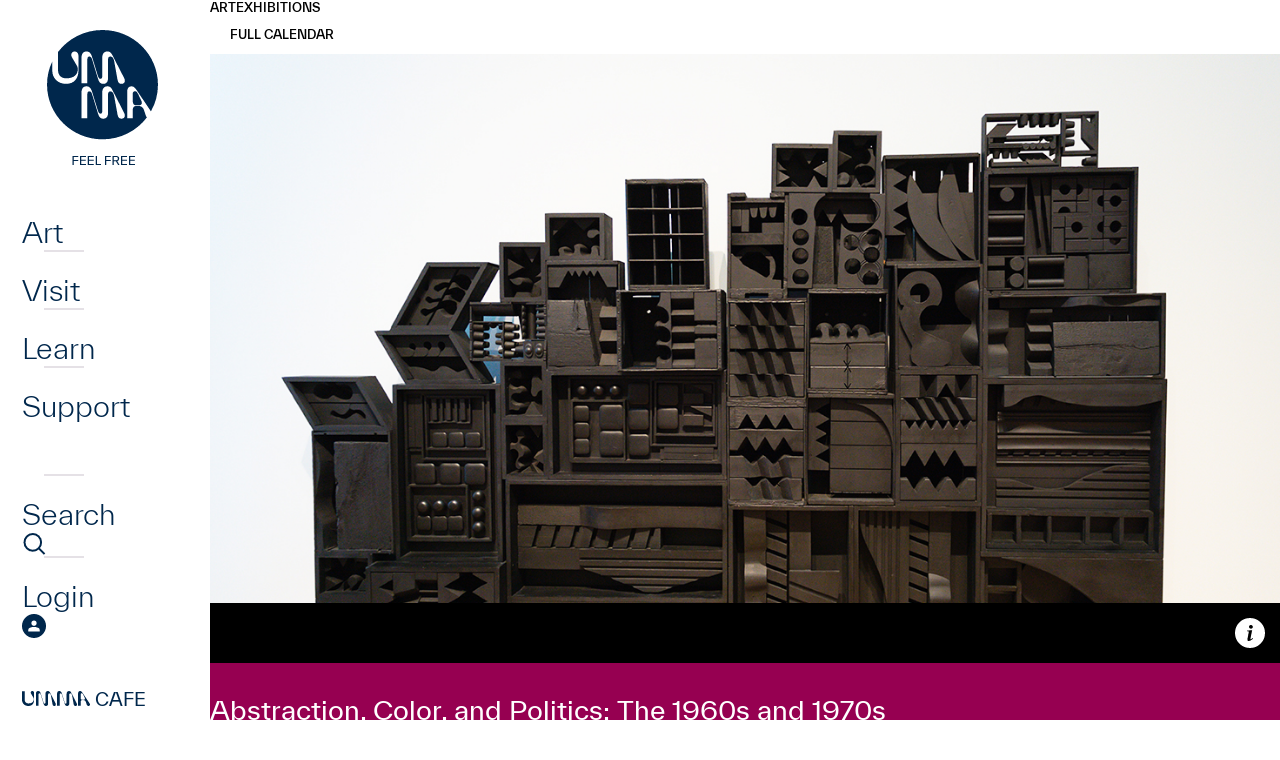

--- FILE ---
content_type: text/html; charset=UTF-8
request_url: https://umma.umich.edu/exhibitions/abstraction-color-and-politics-the-1960s-and-1970s/
body_size: 13446
content:
<!DOCTYPE html>
<html lang="en-US" class="no-js">
<head>
	<meta charset="UTF-8">
	<meta name="viewport" content="width=device-width,initial-scale=1">
	<link rel="preload" href="https://umma.umich.edu/wp-content/themes/umma/fonts/TWKEverett-Light.woff2" as="font" type="font/woff2" crossorigin>
	<link rel="preload" href="https://umma.umich.edu/wp-content/themes/umma/fonts/TWKEverett-Medium.woff2" as="font" type="font/woff2" crossorigin>
<!-- Google Tag Manager --><script>(function(w,d,s,l,i){w[l]=w[l]||[];w[l].push({'gtm.start':new Date().getTime(),event:'gtm.js'});var f=d.getElementsByTagName(s)[0],j=d.createElement(s),dl=l!='dataLayer'?'&l='+l:'';j.async=true;j.src='https://www.googletagmanager.com/gtm.js?id='+i+dl;f.parentNode.insertBefore(j,f);})(window,document,'script','dataLayer','GTM-T4H4VJ8S');</script><!-- End Google Tag Manager --><title>Abstraction, Color, and Politics: The 1960s and 1970s &#8211; University of Michigan Museum of Art</title>
<meta name='robots' content='max-image-preview:large' />
	<style>img:is([sizes="auto" i], [sizes^="auto," i]) { contain-intrinsic-size: 3000px 1500px }</style>
	<link rel='stylesheet' id='site-fonts-css' href='https://umma.umich.edu/wp-content/themes/umma/fonts.min.css?ver=1768356601' media='all' />
<link rel='stylesheet' id='site-styles-css' href='https://umma.umich.edu/wp-content/themes/umma/style.min.css?ver=1768356601' media='all' />
<link rel="canonical" href="https://umma.umich.edu/exhibitions/abstraction-color-and-politics-the-1960s-and-1970s/" />
<link rel="icon" href="https://umma.umich.edu/wp-content/uploads/2023/11/cropped-favicon-32x32.png" sizes="32x32" />
<link rel="icon" href="https://umma.umich.edu/wp-content/uploads/2023/11/cropped-favicon-192x192.png" sizes="192x192" />
<link rel="apple-touch-icon" href="https://umma.umich.edu/wp-content/uploads/2023/11/cropped-favicon-180x180.png" />
<meta name="msapplication-TileImage" content="https://umma.umich.edu/wp-content/uploads/2023/11/cropped-favicon-270x270.png" />
</head>
<body class="wp-singular exhibitions-template-default single single-exhibitions postid-3666 wp-theme-umma">
<!-- Google Tag Manager (noscript) --><noscript><iframe src="https://www.googletagmanager.com/ns.html?id=GTM-T4H4VJ8S" height="0" width="0" style="display:none;visibility:hidden"></iframe></noscript><!-- End Google Tag Manager (noscript) -->	<div id="maindocument">
<a class="header-skip" href="#content"><span>Skip to main content</span></a>
<div class="pbody">
	<header class="ph">
		<nav class="phnav" aria-label="Main">
			<button type="button" class="phnav-toggle" aria-pressed="false">
				<svg width="36" height="30" viewBox="0 0 36 30" aria-hidden="true" class="mo"><path fill="currentColor" d="M0 30v-5h36v5H0zm0-12.5v-5h36v5H0zM0 5V0h36v5H0z"/></svg>
				<svg width="36" height="30" viewBox="0 0 36 30" aria-hidden="true" class="mc"><path fill="currentColor" d="m3 30-3-3 12-12L0 3l3-3 12 12L27 0l3 3-12 12 12 12-3 3-12-12L3 30z"/></svg>
				<span class="screen-reader-text">Menu</span>
			</button>
			<div class="phnav-wrap">
				<a class="ph-logo ph-dlogo" href="https://umma.umich.edu/">
					<svg width="163" height="140" viewBox="0 0 163 140" aria-hidden="true"><path fill="currentColor" d="M56.28 125.88v1.08h-4.608v2.94h4.536v1.08h-4.536V135H50.46v-9.12h5.82Zm2.88 4.956v3.084h4.837V135h-6.048v-9.12h5.94v1.08H59.16v2.796h4.644v1.08H59.16Zm7.876 0v3.084h4.836V135h-6.048v-9.12h5.94v1.08h-4.728v2.796h4.644v1.08h-4.644Zm7.875-4.956v8.04h4.176V135h-5.388v-9.12h1.212Zm13.96 0v1.08h-4.609v2.94h4.536v1.08h-4.536V135H83.05v-9.12h5.82Zm6.347 5.22 2.328 3.9H96.13l-2.196-3.72H91.75V135h-1.212v-9.12h3.36c2.016 0 3.276 1.056 3.276 2.7 0 1.248-.732 2.16-1.956 2.52Zm-1.296-4.14H91.75v3.24h2.172c1.236 0 1.992-.576 1.992-1.62s-.756-1.62-1.992-1.62Zm6.36 3.876v3.084h4.836V135H99.07v-9.12h5.94v1.08h-4.728v2.796h4.644v1.08h-4.644Zm7.875 0v3.084h4.836V135h-6.048v-9.12h5.94v1.08h-4.728v2.796h4.644v1.08h-4.644ZM102.858 85.584c0 1.858-1.208 3.113-3.374 3.113-2.315 0-3.473-1.305-3.976-4.218L92.234 66.35c-.503-2.913-1.66-5.021-3.826-5.021-1.561 0-2.366 1.105-2.366 2.913v18.782c0 3.213-1.46 5.675-4.632 5.675-3.172 0-4.38-1.808-5.537-5.573l-5.488-17.979c-.655-2.16-1.258-3.816-2.97-3.816-1.461 0-2.064 1.105-2.064 2.761v24.106h-5.79V62.334c0-3.615 1.56-6.027 5.034-6.027 3.274 0 4.582 2.562 5.69 6.127l5.337 17.425c.805 2.562 1.41 3.817 2.869 3.817 1.258 0 1.763-1.056 1.763-2.762v-18.28c0-3.817 1.61-6.327 5.237-6.327 3.171 0 4.23 2.36 5.74 5.323l10.874 21.192c.503 1.005.755 1.959.755 2.762m0-34.829c0 1.859-1.208 3.114-3.373 3.114-2.316 0-3.474-1.305-3.977-4.219l-3.272-18.128c-.502-2.914-1.66-5.022-3.826-5.022-1.56 0-2.366 1.105-2.366 2.914v18.782c0 3.213-1.46 5.675-4.632 5.675-3.171 0-4.38-1.809-5.537-5.573L70.39 30.319c-.656-2.16-1.259-3.817-2.972-3.817-1.46 0-2.063 1.105-2.063 2.762v24.105h-5.79V27.508c0-3.615 1.56-6.027 5.035-6.027 3.273 0 4.582 2.561 5.69 6.126l5.336 17.425c.806 2.562 1.41 3.817 2.87 3.817 1.257 0 1.762-1.055 1.762-2.761v-18.28c0-3.818 1.611-6.33 5.237-6.33 3.172 0 4.23 2.36 5.74 5.324l10.875 21.192c.502 1.005.755 1.958.755 2.761m33.1 3.915C135.958 24.477 111.127 0 80.495 0 62.304 0 46.16 8.634 36.046 21.971v18.266c0 5.021 3.22 8.085 8.055 8.085 8.613 0 11.702-4.325 11.702-9.347v-.28c-.033-1.24-.477-2.217-1.108-3.333l-4.136-6.993c-1.16-1.912-1.26-2.566-1.26-3.62 0-1.861 1.413-3.27 3.328-3.27 2.118 0 3.833 1.608 3.833 4.224v14.785c0 7.784-4.15 13.36-12.357 13.36-8.205 0-13.845-5.576-13.845-13.36v-8.992a53.77 53.77 0 0 0-5.222 23.174c0 30.193 24.831 54.67 55.46 54.67 18.151 0 34.267-8.598 44.384-21.885-.627-.736-1.077-1.76-1.469-2.976l-1.258-3.917c-1.158-3.615-3.274-4.57-5.59-4.57h-2.316c-2.416 0-3.524 1.155-3.524 4.368v7.834h-5.537V61.376c0-3.515 1.813-5.071 4.482-5.071 2.013 0 3.474 1.556 5.437 4.47l13.811 20.569a53.802 53.802 0 0 0 7.043-26.674m-19.394 20.668c1.964 0 3.324-.653 3.324-2.36 0-1.005-.555-2.36-1.258-3.816l-2.568-5.172c-.856-1.708-1.561-2.761-3.072-2.761-1.51 0-2.265 1.105-2.265 2.512v7.082c0 3.163 1.108 4.52 3.524 4.52h2.315v-.005Z"/></svg>
					<span class="screen-reader-text">Home</span>
				</a>
<ul id="menu-main" class="phnav1 semlist"><li id="menu-item-52" class="has-flyout menu-item menu-item-type-post_type menu-item-object-page menu-item-52"><div><a href="https://umma.umich.edu/art/">Art</a></div></li>
<li id="menu-item-53" class="has-flyout menu-item menu-item-type-post_type menu-item-object-page menu-item-53"><div><a href="https://umma.umich.edu/visit/">Visit</a></div></li>
<li id="menu-item-54" class="has-flyout menu-item menu-item-type-post_type menu-item-object-page menu-item-54"><div><a href="https://umma.umich.edu/learn/">Learn</a></div></li>
<li id="menu-item-55" class="has-flyout menu-item menu-item-type-post_type menu-item-object-page menu-item-55"><div><a href="https://umma.umich.edu/support/">Support</a></div></li>
</ul>				<div id="flyout0" class="phflyout" hidden>
					<div class="phflyout-bg"><img width="1230" height="1000" src="https://umma.umich.edu/wp-content/uploads/2025/12/feelgoodfusion-april2023_52854367738_o-1.jpg" class="attachment-full size-full" alt="" decoding="async" fetchpriority="high" srcset="https://umma.umich.edu/wp-content/uploads/2025/12/feelgoodfusion-april2023_52854367738_o-1.jpg 1230w, https://umma.umich.edu/wp-content/uploads/2025/12/feelgoodfusion-april2023_52854367738_o-1-266x216.jpg 266w, https://umma.umich.edu/wp-content/uploads/2025/12/feelgoodfusion-april2023_52854367738_o-1-364x296.jpg 364w, https://umma.umich.edu/wp-content/uploads/2025/12/feelgoodfusion-april2023_52854367738_o-1-462x376.jpg 462w, https://umma.umich.edu/wp-content/uploads/2025/12/feelgoodfusion-april2023_52854367738_o-1-560x455.jpg 560w, https://umma.umich.edu/wp-content/uploads/2025/12/feelgoodfusion-april2023_52854367738_o-1-756x615.jpg 756w, https://umma.umich.edu/wp-content/uploads/2025/12/feelgoodfusion-april2023_52854367738_o-1-736x598.jpg 736w, https://umma.umich.edu/wp-content/uploads/2025/12/feelgoodfusion-april2023_52854367738_o-1-861x700.jpg 861w, https://umma.umich.edu/wp-content/uploads/2025/12/feelgoodfusion-april2023_52854367738_o-1-308x250.jpg 308w, https://umma.umich.edu/wp-content/uploads/2025/12/feelgoodfusion-april2023_52854367738_o-1-500x407.jpg 500w, https://umma.umich.edu/wp-content/uploads/2025/12/feelgoodfusion-april2023_52854367738_o-1-1000x813.jpg 1000w, https://umma.umich.edu/wp-content/uploads/2025/12/feelgoodfusion-april2023_52854367738_o-1-597x485.jpg 597w, https://umma.umich.edu/wp-content/uploads/2025/12/feelgoodfusion-april2023_52854367738_o-1-1193x970.jpg 1193w, https://umma.umich.edu/wp-content/uploads/2025/12/feelgoodfusion-april2023_52854367738_o-1-474x385.jpg 474w, https://umma.umich.edu/wp-content/uploads/2025/12/feelgoodfusion-april2023_52854367738_o-1-947x770.jpg 947w" sizes="(max-width: 1230px) 100vw, 1230px" /></div>
					<div class="phflyout-closewrapper"></div>
					<div class="phflyout-inner">
						<div class="bc phflyout-bc"></div>
<div class="phflyout-nav"><ul id="menu-art" class="semlist"><li id="menu-item-147" class="menu-item menu-item-type-post_type menu-item-object-page menu-item-147"><div><a href="https://umma.umich.edu/art/exhibitions/">Exhibitions</a></div></li>
<li id="menu-item-148" class="menu-item menu-item-type-post_type menu-item-object-page menu-item-148"><div><a href="https://umma.umich.edu/art/the-collection/">The UMMA Collection</a></div></li>
<li id="menu-item-67012" class="menu-item menu-item-type-post_type menu-item-object-page menu-item-67012"><div><a href="https://umma.umich.edu/art/public-art/">Art In Public Spaces</a></div></li>
</ul></div>						<div class="phflyout-cta">
						</div>
						<div class="phflyout-content"><div style="display:flex;flex-wrap:wrap;gap:3.125rem 6.25rem">
<div>
<h2 style="margin:0;margin-bottom:.25rem;font-weight:400;font-size:.875rem;text-transform:uppercase;color:#bbdde6">Today’s Hours:</h2>
<p style="margin:0"><div class="ajax-hourstoday">Galleries: 10am–8pm<br>Cafe: 8am-5pm<br>Shop:  11am–5pm</div></p>
</div>
<div>
<h2 style="margin:0;margin-bottom:.25rem;font-weight:400;font-size:.875rem;text-transform:uppercase;color:#bbdde6">Address:</h2>
<p style="margin:0"><a href="https://www.google.com/maps/place/525+S+State+St,+Ann+Arbor,+MI+48108/@42.2754144,-83.7424224,17z/">525 S State St<br />Ann Arbor, MI 48108</a></p>
</div>
</div>
</div>
					</div>
				</div>
				<div id="flyout1" class="phflyout" hidden>
					<div class="phflyout-bg"><img width="1230" height="1000" src="https://umma.umich.edu/wp-content/uploads/2025/01/Feel-Good-Friday-Queer-Night-at-UMMA-March-15-2024-by-Doug-Coombe-1230-x-1000.jpg" class="attachment-full size-full" alt="" decoding="async" srcset="https://umma.umich.edu/wp-content/uploads/2025/01/Feel-Good-Friday-Queer-Night-at-UMMA-March-15-2024-by-Doug-Coombe-1230-x-1000.jpg 1230w, https://umma.umich.edu/wp-content/uploads/2025/01/Feel-Good-Friday-Queer-Night-at-UMMA-March-15-2024-by-Doug-Coombe-1230-x-1000-266x216.jpg 266w, https://umma.umich.edu/wp-content/uploads/2025/01/Feel-Good-Friday-Queer-Night-at-UMMA-March-15-2024-by-Doug-Coombe-1230-x-1000-364x296.jpg 364w, https://umma.umich.edu/wp-content/uploads/2025/01/Feel-Good-Friday-Queer-Night-at-UMMA-March-15-2024-by-Doug-Coombe-1230-x-1000-462x376.jpg 462w, https://umma.umich.edu/wp-content/uploads/2025/01/Feel-Good-Friday-Queer-Night-at-UMMA-March-15-2024-by-Doug-Coombe-1230-x-1000-560x455.jpg 560w, https://umma.umich.edu/wp-content/uploads/2025/01/Feel-Good-Friday-Queer-Night-at-UMMA-March-15-2024-by-Doug-Coombe-1230-x-1000-756x615.jpg 756w, https://umma.umich.edu/wp-content/uploads/2025/01/Feel-Good-Friday-Queer-Night-at-UMMA-March-15-2024-by-Doug-Coombe-1230-x-1000-736x598.jpg 736w, https://umma.umich.edu/wp-content/uploads/2025/01/Feel-Good-Friday-Queer-Night-at-UMMA-March-15-2024-by-Doug-Coombe-1230-x-1000-861x700.jpg 861w, https://umma.umich.edu/wp-content/uploads/2025/01/Feel-Good-Friday-Queer-Night-at-UMMA-March-15-2024-by-Doug-Coombe-1230-x-1000-308x250.jpg 308w, https://umma.umich.edu/wp-content/uploads/2025/01/Feel-Good-Friday-Queer-Night-at-UMMA-March-15-2024-by-Doug-Coombe-1230-x-1000-500x407.jpg 500w, https://umma.umich.edu/wp-content/uploads/2025/01/Feel-Good-Friday-Queer-Night-at-UMMA-March-15-2024-by-Doug-Coombe-1230-x-1000-1000x813.jpg 1000w, https://umma.umich.edu/wp-content/uploads/2025/01/Feel-Good-Friday-Queer-Night-at-UMMA-March-15-2024-by-Doug-Coombe-1230-x-1000-597x485.jpg 597w, https://umma.umich.edu/wp-content/uploads/2025/01/Feel-Good-Friday-Queer-Night-at-UMMA-March-15-2024-by-Doug-Coombe-1230-x-1000-1193x970.jpg 1193w, https://umma.umich.edu/wp-content/uploads/2025/01/Feel-Good-Friday-Queer-Night-at-UMMA-March-15-2024-by-Doug-Coombe-1230-x-1000-474x385.jpg 474w, https://umma.umich.edu/wp-content/uploads/2025/01/Feel-Good-Friday-Queer-Night-at-UMMA-March-15-2024-by-Doug-Coombe-1230-x-1000-947x770.jpg 947w" sizes="(max-width: 1230px) 100vw, 1230px" /></div>
					<div class="phflyout-closewrapper"></div>
					<div class="phflyout-inner">
						<div class="bc phflyout-bc"></div>
<div class="phflyout-nav"><ul id="menu-visit" class="semlist"><li id="menu-item-111" class="menu-item menu-item-type-post_type menu-item-object-page menu-item-111"><div><a href="https://umma.umich.edu/visit/">Visit UMMA</a></div></li>
<li id="menu-item-114" class="menu-item menu-item-type-post_type menu-item-object-page menu-item-114"><div><a href="https://umma.umich.edu/visit/events/">Events</a></div></li>
<li id="menu-item-54598" class="menu-item menu-item-type-post_type menu-item-object-page menu-item-54598"><div><a href="https://umma.umich.edu/visit/group-tours/">Group Tours</a></div></li>
</ul></div>						<div class="phflyout-cta">
<a href="/visit/today-at-umma/" class="btndx" style="--fg:#bbdde6">
<svg width="18" height="20" viewBox="0 0 18 20" aria-hidden="true"><path fill="currentColor" d="M11.92 16.5C11.24 16.5 10.665 16.265 10.2 15.795C9.735 15.325 9.5 14.75 9.5 14.07C9.5 13.39 9.735 12.815 10.205 12.35C10.675 11.885 11.25 11.65 11.93 11.65C12.61 11.65 13.185 11.885 13.65 12.355C14.115 12.825 14.35 13.4 14.35 14.08C14.35 14.76 14.115 15.335 13.645 15.8C13.175 16.265 12.6 16.5 11.92 16.5ZM1.5 20C1.1 20 0.75 19.85 0.45 19.55C0.15 19.25 0 18.9 0 18.5V3C0 2.6 0.15 2.25 0.45 1.95C0.75 1.65 1.1 1.5 1.5 1.5H3.125V0H4.75V1.5H13.25V0H14.875V1.5H16.5C16.9 1.5 17.25 1.65 17.55 1.95C17.85 2.25 18 2.6 18 3V18.5C18 18.9 17.85 19.25 17.55 19.55C17.25 19.85 16.9 20 16.5 20H1.5ZM1.5 18.5H16.5V7.75H1.5V18.5ZM1.5 6.25H16.5V3H1.5V6.25Z"/></svg>
	<span>Today at <span class="umma-replaced"><svg width="141" height="31" viewBox="0 0 141 31" aria-hidden="true"><path d="M44.422 25.648 39.169 8.451C38.542 6.386 37.964 4.8 36.324 4.8c-1.396 0-1.979 1.058-1.979 2.64v23.055H28.8V5.764C28.799 2.304 30.294 0 33.62 0c3.135 0 4.386 2.449 5.448 5.862l5.11 16.668c.77 2.449 1.348 3.652 2.749 3.652 1.203 0 1.687-1.007 1.687-2.64V6.053C48.615 2.402 50.157 0 53.63 0c3.037 0 4.052 2.257 5.5 5.094l10.416 20.269c.484.96.723 1.872.723 2.64 0 1.78-1.156 2.978-3.229 2.978-2.218 0-3.328-1.25-3.807-4.036L60.098 9.608c-.484-2.786-1.593-4.804-3.666-4.804-1.495 0-2.266 1.058-2.266 2.786v17.965c0 3.071-1.4 5.426-4.437 5.426-3.036 0-4.197-1.728-5.302-5.333M88.296 25.672 83.04 8.475c-.626-2.065-1.208-3.652-2.844-3.652-1.396 0-1.979 1.058-1.979 2.64v23.055h-5.546V5.788c0-3.46 1.495-5.764 4.822-5.764 3.135 0 4.386 2.448 5.448 5.862l5.11 16.668c.77 2.449 1.348 3.652 2.749 3.652 1.203 0 1.687-1.007 1.687-2.64V6.072c0-3.652 1.542-6.054 5.015-6.054 3.037 0 4.052 2.257 5.495 5.094l10.416 20.269c.484.96.724 1.873.724 2.64 0 1.78-1.157 2.978-3.229 2.978-2.219 0-3.328-1.25-3.812-4.036l-3.135-17.337c-.485-2.786-1.589-4.804-3.667-4.804-1.494 0-2.265 1.058-2.265 2.786v17.965c0 3.071-1.4 5.426-4.437 5.426-3.037 0-4.198-1.727-5.302-5.333M125.047 18.227h2.219c1.88 0 3.182-.623 3.182-2.257 0-.96-.531-2.257-1.203-3.652l-2.458-4.949c-.818-1.634-1.495-2.64-2.943-2.64s-2.171 1.058-2.171 2.401v6.77c0 3.025 1.062 4.322 3.374 4.322m8.776 8.741-1.208-3.745c-1.109-3.46-3.135-4.369-5.354-4.369h-2.218c-2.313 0-3.375 1.105-3.375 4.182v7.49h-5.307V4.875c0-3.362 1.735-4.851 4.292-4.851 1.927 0 3.327 1.489 5.208 4.275l14.368 21.373c.531.815.771 1.588.771 2.304 0 1.779-1.542 3.024-3.135 3.024-2.265 0-3.281-1.634-4.052-4.035M21.424 0c-1.838 0-3.187 1.348-3.187 3.128 0 1.01.099 1.634 1.208 3.464l3.962 6.691c.607 1.068 1.03 2 1.063 3.188v.267c0 4.804-2.957 8.938-11.206 8.938-4.63 0-7.713-2.93-7.713-7.734V.459H0V18.18c0 7.445 5.4 12.778 13.26 12.778 7.858 0 11.835-5.333 11.835-12.778V4.04c0-2.5-1.64-4.04-3.671-4.04Z" fill="currentColor"/></svg>
<span class="screen-reader-text">UMMA</span></span></span>
</a>
						</div>
						<div class="phflyout-content"><div style="display:flex;flex-wrap:wrap;gap:3.125rem 6.25rem">
<div>
<h2 style="margin:0;margin-bottom:.25rem;font-weight:400;font-size:.875rem;text-transform:uppercase;color:#bbdde6">Today’s Hours:</h2>
<p style="margin:0"><div class="ajax-hourstoday">Galleries: 10am–8pm<br>Cafe: 8am-5pm<br>Shop:  11am–5pm</div></p>
</div>
<div>
<h2 style="margin:0;margin-bottom:.25rem;font-weight:400;font-size:.875rem;text-transform:uppercase;color:#bbdde6">Address:</h2>
<p style="margin:0"><a href="https://www.google.com/maps/place/525+S+State+St,+Ann+Arbor,+MI+48108/@42.2754144,-83.7424224,17z/">525 S State St<br />Ann Arbor, MI 48108</a></p>
</div>
</div>
</div>
					</div>
				</div>
				<div id="flyout2" class="phflyout" hidden>
					<div class="phflyout-bg"><img width="1230" height="1000" src="https://umma.umich.edu/wp-content/uploads/2024/01/Holmes-Elementary-Visit-2023-1499-x-1000.jpg" class="attachment-full size-full" alt="" decoding="async" srcset="https://umma.umich.edu/wp-content/uploads/2024/01/Holmes-Elementary-Visit-2023-1499-x-1000.jpg 1230w, https://umma.umich.edu/wp-content/uploads/2024/01/Holmes-Elementary-Visit-2023-1499-x-1000-266x216.jpg 266w, https://umma.umich.edu/wp-content/uploads/2024/01/Holmes-Elementary-Visit-2023-1499-x-1000-364x296.jpg 364w, https://umma.umich.edu/wp-content/uploads/2024/01/Holmes-Elementary-Visit-2023-1499-x-1000-462x376.jpg 462w, https://umma.umich.edu/wp-content/uploads/2024/01/Holmes-Elementary-Visit-2023-1499-x-1000-560x455.jpg 560w, https://umma.umich.edu/wp-content/uploads/2024/01/Holmes-Elementary-Visit-2023-1499-x-1000-756x615.jpg 756w, https://umma.umich.edu/wp-content/uploads/2024/01/Holmes-Elementary-Visit-2023-1499-x-1000-736x598.jpg 736w, https://umma.umich.edu/wp-content/uploads/2024/01/Holmes-Elementary-Visit-2023-1499-x-1000-861x700.jpg 861w, https://umma.umich.edu/wp-content/uploads/2024/01/Holmes-Elementary-Visit-2023-1499-x-1000-308x250.jpg 308w, https://umma.umich.edu/wp-content/uploads/2024/01/Holmes-Elementary-Visit-2023-1499-x-1000-500x407.jpg 500w, https://umma.umich.edu/wp-content/uploads/2024/01/Holmes-Elementary-Visit-2023-1499-x-1000-1000x813.jpg 1000w, https://umma.umich.edu/wp-content/uploads/2024/01/Holmes-Elementary-Visit-2023-1499-x-1000-597x485.jpg 597w, https://umma.umich.edu/wp-content/uploads/2024/01/Holmes-Elementary-Visit-2023-1499-x-1000-1193x970.jpg 1193w, https://umma.umich.edu/wp-content/uploads/2024/01/Holmes-Elementary-Visit-2023-1499-x-1000-474x385.jpg 474w, https://umma.umich.edu/wp-content/uploads/2024/01/Holmes-Elementary-Visit-2023-1499-x-1000-947x770.jpg 947w" sizes="(max-width: 1230px) 100vw, 1230px" /></div>
					<div class="phflyout-closewrapper"></div>
					<div class="phflyout-inner">
						<div class="bc phflyout-bc"></div>
<div class="phflyout-nav"><ul id="menu-learn" class="semlist"><li id="menu-item-141" class="menu-item menu-item-type-post_type menu-item-object-page menu-item-141"><div><a href="https://umma.umich.edu/learn/university-students/">University Students</a></div></li>
<li id="menu-item-142" class="menu-item menu-item-type-post_type menu-item-object-page menu-item-142"><div><a href="https://umma.umich.edu/learn/university-faculty/">University Faculty</a></div></li>
<li id="menu-item-143" class="menu-item menu-item-type-post_type menu-item-object-page menu-item-143"><div><a href="https://umma.umich.edu/learn/k-12/">K-12</a></div></li>
<li id="menu-item-144" class="menu-item menu-item-type-post_type menu-item-object-page menu-item-144"><div><a href="https://umma.umich.edu/learn/community/">Community</a></div></li>
</ul></div>						<div class="phflyout-cta">
						</div>
						<div class="phflyout-content"></div>
					</div>
				</div>
				<div id="flyout3" class="phflyout" hidden>
					<div class="phflyout-bg"><img width="1230" height="1000" src="https://umma.umich.edu/wp-content/uploads/2025/01/Black-Brilliance_-Growing-Black-Artistic-Cultural-Futures-1230-x-1000.jpg" class="attachment-full size-full" alt="" decoding="async" srcset="https://umma.umich.edu/wp-content/uploads/2025/01/Black-Brilliance_-Growing-Black-Artistic-Cultural-Futures-1230-x-1000.jpg 1230w, https://umma.umich.edu/wp-content/uploads/2025/01/Black-Brilliance_-Growing-Black-Artistic-Cultural-Futures-1230-x-1000-266x216.jpg 266w, https://umma.umich.edu/wp-content/uploads/2025/01/Black-Brilliance_-Growing-Black-Artistic-Cultural-Futures-1230-x-1000-364x296.jpg 364w, https://umma.umich.edu/wp-content/uploads/2025/01/Black-Brilliance_-Growing-Black-Artistic-Cultural-Futures-1230-x-1000-462x376.jpg 462w, https://umma.umich.edu/wp-content/uploads/2025/01/Black-Brilliance_-Growing-Black-Artistic-Cultural-Futures-1230-x-1000-560x455.jpg 560w, https://umma.umich.edu/wp-content/uploads/2025/01/Black-Brilliance_-Growing-Black-Artistic-Cultural-Futures-1230-x-1000-756x615.jpg 756w, https://umma.umich.edu/wp-content/uploads/2025/01/Black-Brilliance_-Growing-Black-Artistic-Cultural-Futures-1230-x-1000-736x598.jpg 736w, https://umma.umich.edu/wp-content/uploads/2025/01/Black-Brilliance_-Growing-Black-Artistic-Cultural-Futures-1230-x-1000-861x700.jpg 861w, https://umma.umich.edu/wp-content/uploads/2025/01/Black-Brilliance_-Growing-Black-Artistic-Cultural-Futures-1230-x-1000-308x250.jpg 308w, https://umma.umich.edu/wp-content/uploads/2025/01/Black-Brilliance_-Growing-Black-Artistic-Cultural-Futures-1230-x-1000-500x407.jpg 500w, https://umma.umich.edu/wp-content/uploads/2025/01/Black-Brilliance_-Growing-Black-Artistic-Cultural-Futures-1230-x-1000-1000x813.jpg 1000w, https://umma.umich.edu/wp-content/uploads/2025/01/Black-Brilliance_-Growing-Black-Artistic-Cultural-Futures-1230-x-1000-597x485.jpg 597w, https://umma.umich.edu/wp-content/uploads/2025/01/Black-Brilliance_-Growing-Black-Artistic-Cultural-Futures-1230-x-1000-1193x970.jpg 1193w, https://umma.umich.edu/wp-content/uploads/2025/01/Black-Brilliance_-Growing-Black-Artistic-Cultural-Futures-1230-x-1000-474x385.jpg 474w, https://umma.umich.edu/wp-content/uploads/2025/01/Black-Brilliance_-Growing-Black-Artistic-Cultural-Futures-1230-x-1000-947x770.jpg 947w" sizes="(max-width: 1230px) 100vw, 1230px" /></div>
					<div class="phflyout-closewrapper"></div>
					<div class="phflyout-inner">
						<div class="bc phflyout-bc"></div>
<div class="phflyout-nav"><ul id="menu-support" class="semlist"><li id="menu-item-66823" class="menu-item menu-item-type-post_type menu-item-object-page menu-item-66823"><div><a href="https://umma.umich.edu/support/become-a-member/">Become a Member</a></div></li>
<li id="menu-item-136" class="menu-item menu-item-type-post_type menu-item-object-page menu-item-136"><div><a href="https://umma.umich.edu/support/donate/">Donate</a></div></li>
<li id="menu-item-64943" class="menu-item menu-item-type-post_type menu-item-object-page menu-item-64943"><div><a href="https://umma.umich.edu/support/campaign/">Look to Michigan</a></div></li>
</ul></div>						<div class="phflyout-cta">
						</div>
						<div class="phflyout-content"></div>
					</div>
				</div>
				<ul class="phnav2 semlist">
					<li>
						<div>
							<a href="https://umma.umich.edu/search/">
								<span>Search</span>
								<svg width="48" height="48" viewBox="0 0 48 48" aria-hidden="true"><path fill="none" stroke="currentColor" stroke-width="4" stroke-miterlimit="10" d="M21.577 37.475c9.155 0 16.576-7.493 16.576-16.737S30.731 4 21.577 4C12.421 4 5 11.494 5 20.738s7.421 16.737 16.577 16.737zM45.045 44 33.5 32.334"/></svg>
							</a>
						</div>
					</li>
					<li>
						<div>
							<a href="https://umma.umich.edu/login/">
								<span>Login</span>
								<svg width="48" height="48" viewBox="0 0 48 48" aria-hidden="true"><path fill="currentColor" d="M24 48c-3.276 0-6.384-.636-9.3-1.896-2.916-1.26-5.472-2.976-7.656-5.16-2.184-2.184-3.9-4.728-5.16-7.656-1.26-2.928-1.896-6.024-1.896-9.3 0-3.276.636-6.444 1.896-9.36 1.26-2.916 2.976-5.46 5.16-7.62s4.728-3.876 7.656-5.136C17.628.612 20.724-.024 24-.024c3.276 0 6.444.636 9.36 1.896 2.916 1.26 5.46 2.976 7.62 5.136s3.876 4.704 5.136 7.62c1.26 2.916 1.896 6.036 1.896 9.36s-.636 6.384-1.896 9.3c-1.26 2.916-2.976 5.472-5.136 7.656-2.16 2.184-4.704 3.9-7.62 5.16C30.444 47.364 27.324 48 24 48Z"/><path fill="#fff" d="M23.999 23.628c-1.548 0-2.82-.492-3.804-1.476s-1.476-2.256-1.476-3.804.492-2.82 1.476-3.804 2.256-1.476 3.804-1.476 2.82.492 3.804 1.476 1.476 2.256 1.476 3.804-.492 2.82-1.476 3.804-2.256 1.476-3.804 1.476ZM12.707 34.944v-3.312c0-.888.228-1.656.672-2.292a4.325 4.325 0 0 1 1.728-1.452c1.572-.708 3.084-1.236 4.536-1.584a18.64 18.64 0 0 1 4.356-.528c1.452 0 2.904.18 4.344.552 1.44.372 2.94.888 4.512 1.572.732.336 1.332.816 1.776 1.44.444.636.672 1.392.672 2.292v3.312H12.707Z"/></svg>							</a>
						</div>
					</li>
				</ul>
<ul id="menu-secondary" class="phnav3 semlist"><li id="menu-item-60" class="menu-item menu-item-type-post_type menu-item-object-page menu-item-60"><a href="https://umma.umich.edu/umma-cafe/"><span class="umma-replaced"><svg width="141" height="31" viewBox="0 0 141 31" aria-hidden="true"><path d="M44.422 25.648 39.169 8.451C38.542 6.386 37.964 4.8 36.324 4.8c-1.396 0-1.979 1.058-1.979 2.64v23.055H28.8V5.764C28.799 2.304 30.294 0 33.62 0c3.135 0 4.386 2.449 5.448 5.862l5.11 16.668c.77 2.449 1.348 3.652 2.749 3.652 1.203 0 1.687-1.007 1.687-2.64V6.053C48.615 2.402 50.157 0 53.63 0c3.037 0 4.052 2.257 5.5 5.094l10.416 20.269c.484.96.723 1.872.723 2.64 0 1.78-1.156 2.978-3.229 2.978-2.218 0-3.328-1.25-3.807-4.036L60.098 9.608c-.484-2.786-1.593-4.804-3.666-4.804-1.495 0-2.266 1.058-2.266 2.786v17.965c0 3.071-1.4 5.426-4.437 5.426-3.036 0-4.197-1.728-5.302-5.333M88.296 25.672 83.04 8.475c-.626-2.065-1.208-3.652-2.844-3.652-1.396 0-1.979 1.058-1.979 2.64v23.055h-5.546V5.788c0-3.46 1.495-5.764 4.822-5.764 3.135 0 4.386 2.448 5.448 5.862l5.11 16.668c.77 2.449 1.348 3.652 2.749 3.652 1.203 0 1.687-1.007 1.687-2.64V6.072c0-3.652 1.542-6.054 5.015-6.054 3.037 0 4.052 2.257 5.495 5.094l10.416 20.269c.484.96.724 1.873.724 2.64 0 1.78-1.157 2.978-3.229 2.978-2.219 0-3.328-1.25-3.812-4.036l-3.135-17.337c-.485-2.786-1.589-4.804-3.667-4.804-1.494 0-2.265 1.058-2.265 2.786v17.965c0 3.071-1.4 5.426-4.437 5.426-3.037 0-4.198-1.727-5.302-5.333M125.047 18.227h2.219c1.88 0 3.182-.623 3.182-2.257 0-.96-.531-2.257-1.203-3.652l-2.458-4.949c-.818-1.634-1.495-2.64-2.943-2.64s-2.171 1.058-2.171 2.401v6.77c0 3.025 1.062 4.322 3.374 4.322m8.776 8.741-1.208-3.745c-1.109-3.46-3.135-4.369-5.354-4.369h-2.218c-2.313 0-3.375 1.105-3.375 4.182v7.49h-5.307V4.875c0-3.362 1.735-4.851 4.292-4.851 1.927 0 3.327 1.489 5.208 4.275l14.368 21.373c.531.815.771 1.588.771 2.304 0 1.779-1.542 3.024-3.135 3.024-2.265 0-3.281-1.634-4.052-4.035M21.424 0c-1.838 0-3.187 1.348-3.187 3.128 0 1.01.099 1.634 1.208 3.464l3.962 6.691c.607 1.068 1.03 2 1.063 3.188v.267c0 4.804-2.957 8.938-11.206 8.938-4.63 0-7.713-2.93-7.713-7.734V.459H0V18.18c0 7.445 5.4 12.778 13.26 12.778 7.858 0 11.835-5.333 11.835-12.778V4.04c0-2.5-1.64-4.04-3.671-4.04Z" fill="currentColor"/></svg>
<span class="screen-reader-text">UMMA</span></span> Cafe</a></li>
<li id="menu-item-61" class="menu-item menu-item-type-post_type menu-item-object-page menu-item-61"><a href="https://umma.umich.edu/umma-shop/"><span class="umma-replaced"><svg width="141" height="31" viewBox="0 0 141 31" aria-hidden="true"><path d="M44.422 25.648 39.169 8.451C38.542 6.386 37.964 4.8 36.324 4.8c-1.396 0-1.979 1.058-1.979 2.64v23.055H28.8V5.764C28.799 2.304 30.294 0 33.62 0c3.135 0 4.386 2.449 5.448 5.862l5.11 16.668c.77 2.449 1.348 3.652 2.749 3.652 1.203 0 1.687-1.007 1.687-2.64V6.053C48.615 2.402 50.157 0 53.63 0c3.037 0 4.052 2.257 5.5 5.094l10.416 20.269c.484.96.723 1.872.723 2.64 0 1.78-1.156 2.978-3.229 2.978-2.218 0-3.328-1.25-3.807-4.036L60.098 9.608c-.484-2.786-1.593-4.804-3.666-4.804-1.495 0-2.266 1.058-2.266 2.786v17.965c0 3.071-1.4 5.426-4.437 5.426-3.036 0-4.197-1.728-5.302-5.333M88.296 25.672 83.04 8.475c-.626-2.065-1.208-3.652-2.844-3.652-1.396 0-1.979 1.058-1.979 2.64v23.055h-5.546V5.788c0-3.46 1.495-5.764 4.822-5.764 3.135 0 4.386 2.448 5.448 5.862l5.11 16.668c.77 2.449 1.348 3.652 2.749 3.652 1.203 0 1.687-1.007 1.687-2.64V6.072c0-3.652 1.542-6.054 5.015-6.054 3.037 0 4.052 2.257 5.495 5.094l10.416 20.269c.484.96.724 1.873.724 2.64 0 1.78-1.157 2.978-3.229 2.978-2.219 0-3.328-1.25-3.812-4.036l-3.135-17.337c-.485-2.786-1.589-4.804-3.667-4.804-1.494 0-2.265 1.058-2.265 2.786v17.965c0 3.071-1.4 5.426-4.437 5.426-3.037 0-4.198-1.727-5.302-5.333M125.047 18.227h2.219c1.88 0 3.182-.623 3.182-2.257 0-.96-.531-2.257-1.203-3.652l-2.458-4.949c-.818-1.634-1.495-2.64-2.943-2.64s-2.171 1.058-2.171 2.401v6.77c0 3.025 1.062 4.322 3.374 4.322m8.776 8.741-1.208-3.745c-1.109-3.46-3.135-4.369-5.354-4.369h-2.218c-2.313 0-3.375 1.105-3.375 4.182v7.49h-5.307V4.875c0-3.362 1.735-4.851 4.292-4.851 1.927 0 3.327 1.489 5.208 4.275l14.368 21.373c.531.815.771 1.588.771 2.304 0 1.779-1.542 3.024-3.135 3.024-2.265 0-3.281-1.634-4.052-4.035M21.424 0c-1.838 0-3.187 1.348-3.187 3.128 0 1.01.099 1.634 1.208 3.464l3.962 6.691c.607 1.068 1.03 2 1.063 3.188v.267c0 4.804-2.957 8.938-11.206 8.938-4.63 0-7.713-2.93-7.713-7.734V.459H0V18.18c0 7.445 5.4 12.778 13.26 12.778 7.858 0 11.835-5.333 11.835-12.778V4.04c0-2.5-1.64-4.04-3.671-4.04Z" fill="currentColor"/></svg>
<span class="screen-reader-text">UMMA</span></span> Shop</a></li>
</ul><ul id="menu-footer-menu" class="phnav4 semlist"><li id="menu-item-27" class="menu-item menu-item-type-post_type menu-item-object-page menu-item-27"><a href="https://umma.umich.edu/about/">About</a></li>
<li id="menu-item-35" class="menu-item menu-item-type-post_type menu-item-object-page menu-item-35"><a href="https://umma.umich.edu/news-blogs/">News &#038; Blogs</a></li>
<li id="menu-item-36" class="menu-item menu-item-type-post_type menu-item-object-page menu-item-36"><a href="https://umma.umich.edu/work-at-umma/">Work at UMMA</a></li>
<li id="menu-item-37" class="menu-item menu-item-type-post_type menu-item-object-page menu-item-37"><a href="https://umma.umich.edu/event-rentals/">Event Rentals</a></li>
</ul>			</div>
		</nav>
		<a class="ph-logo ph-mlogo" href="https://umma.umich.edu/">
			<svg width="141" height="31" viewBox="0 0 141 31" aria-hidden="true"><path d="M44.422 25.648 39.169 8.451C38.542 6.386 37.964 4.8 36.324 4.8c-1.396 0-1.979 1.058-1.979 2.64v23.055H28.8V5.764C28.799 2.304 30.294 0 33.62 0c3.135 0 4.386 2.449 5.448 5.862l5.11 16.668c.77 2.449 1.348 3.652 2.749 3.652 1.203 0 1.687-1.007 1.687-2.64V6.053C48.615 2.402 50.157 0 53.63 0c3.037 0 4.052 2.257 5.5 5.094l10.416 20.269c.484.96.723 1.872.723 2.64 0 1.78-1.156 2.978-3.229 2.978-2.218 0-3.328-1.25-3.807-4.036L60.098 9.608c-.484-2.786-1.593-4.804-3.666-4.804-1.495 0-2.266 1.058-2.266 2.786v17.965c0 3.071-1.4 5.426-4.437 5.426-3.036 0-4.197-1.728-5.302-5.333M88.296 25.672 83.04 8.475c-.626-2.065-1.208-3.652-2.844-3.652-1.396 0-1.979 1.058-1.979 2.64v23.055h-5.546V5.788c0-3.46 1.495-5.764 4.822-5.764 3.135 0 4.386 2.448 5.448 5.862l5.11 16.668c.77 2.449 1.348 3.652 2.749 3.652 1.203 0 1.687-1.007 1.687-2.64V6.072c0-3.652 1.542-6.054 5.015-6.054 3.037 0 4.052 2.257 5.495 5.094l10.416 20.269c.484.96.724 1.873.724 2.64 0 1.78-1.157 2.978-3.229 2.978-2.219 0-3.328-1.25-3.812-4.036l-3.135-17.337c-.485-2.786-1.589-4.804-3.667-4.804-1.494 0-2.265 1.058-2.265 2.786v17.965c0 3.071-1.4 5.426-4.437 5.426-3.037 0-4.198-1.727-5.302-5.333M125.047 18.227h2.219c1.88 0 3.182-.623 3.182-2.257 0-.96-.531-2.257-1.203-3.652l-2.458-4.949c-.818-1.634-1.495-2.64-2.943-2.64s-2.171 1.058-2.171 2.401v6.77c0 3.025 1.062 4.322 3.374 4.322m8.776 8.741-1.208-3.745c-1.109-3.46-3.135-4.369-5.354-4.369h-2.218c-2.313 0-3.375 1.105-3.375 4.182v7.49h-5.307V4.875c0-3.362 1.735-4.851 4.292-4.851 1.927 0 3.327 1.489 5.208 4.275l14.368 21.373c.531.815.771 1.588.771 2.304 0 1.779-1.542 3.024-3.135 3.024-2.265 0-3.281-1.634-4.052-4.035M21.424 0c-1.838 0-3.187 1.348-3.187 3.128 0 1.01.099 1.634 1.208 3.464l3.962 6.691c.607 1.068 1.03 2 1.063 3.188v.267c0 4.804-2.957 8.938-11.206 8.938-4.63 0-7.713-2.93-7.713-7.734V.459H0V18.18c0 7.445 5.4 12.778 13.26 12.778 7.858 0 11.835-5.333 11.835-12.778V4.04c0-2.5-1.64-4.04-3.671-4.04Z" fill="currentColor"/></svg>
			<span class="screen-reader-text">Home</span>
		</a>
	</header>
	<main id="content" class="pmain" tabindex="-1">
<div class="block block0" style="">
	<div class="block0-top block0-top-breadcta">
<ol class="bc semlist">
		<li>
			<a href="https://umma.umich.edu/art/">Art</a>
		</li>
	<li>
		<a href="https://umma.umich.edu/art/exhibitions/">Exhibitions</a>
	</li>
</ol>
<a href="https://umma.umich.edu/full-calendar/" class="btn cta ph-cta" style="--fg:#000;--bg:#FFF">Full Calendar</a>	</div>
<div class="block introblock introblock-hfwm">
<div class="captionimg">
	<img loading="eager" width="1230" height="700" src="https://umma.umich.edu/wp-content/uploads/2019/06/44477703445_928fd2d1e2_o2.jpg" alt="">
	<div class="captionimg-caption tp3">
		<button type="button" aria-expanded="false">
			<img class="caption-open" loading="lazy" width="30" height="30" src="https://umma.umich.edu/wp-content/themes/umma/images/info.svg" alt="">
			<img class="caption-close" loading="lazy" width="12" height="12" src="https://umma.umich.edu/wp-content/themes/umma/images/caption-close.svg" alt="">
			<span class="screen-reader-text">Caption</span>
		</button>
		<div>Louise Nevelson, Dark Presence III, 1971, painted wood, gift of Bobby Kotick</div>
	</div>
</div>
</div>
</div>

<div class="block block-singleexhibition" style="--fg:#ffffff;--bg:#960051">
	<div class="single-exhibition-top1">
		<h1 class="th5 treg">Abstraction, Color, and Politics: The 1960s and 1970s</h1>
		<div class="se-artist"></div>
		<div class="se-curated">Curated by: Vera Grant</div>
	</div>
	<div class="single-exhibition-top2">
		<div class="se-dates th8 treg">June 8, 2019 – February 9, 2020</div>
		<div class="event-location">
			<svg width="16" height="20" viewBox="0 0 16 20" aria-hidden="true"><path fill="currentColor" d="M7.55 10.35c.5 0 .92-.18 1.28-.53.36-.35.53-.78.53-1.28s-.18-.92-.53-1.28c-.35-.36-.78-.53-1.28-.53s-.92.18-1.28.53c-.36.35-.53.78-.53 1.28s.18.92.53 1.28c.35.35.78.53 1.28.53Zm0 7.65c1.96-1.75 3.45-3.43 4.49-5.04 1.04-1.61 1.56-3.02 1.56-4.23 0-1.82-.58-3.32-1.74-4.5-1.16-1.17-2.6-1.76-4.31-1.76-1.71 0-3.15.59-4.31 1.76C2.08 5.4 1.5 6.9 1.5 8.73c0 1.21.52 2.62 1.56 4.23C4.1 14.57 5.59 16.25 7.55 18Zm0 2c-2.52-2.18-4.4-4.21-5.66-6.09C.63 12.03 0 10.31 0 8.74c0-2.32.75-4.19 2.24-5.62C3.73 1.69 5.5.98 7.55.98s3.82.71 5.31 2.14c1.49 1.43 2.24 3.3 2.24 5.6 0 1.57-.63 3.29-1.89 5.17-1.26 1.88-3.14 3.91-5.66 6.09V20Z"/></svg>			<div>A. Alfred Taubman Gallery II</div>
		</div>
	</div>
	<div class="single-exhibition-top3">
	</div>
	<div class="single-exhibition-top4"><h3>In the midst of the political and cultural upheavals of the 60s and 70s, artists, critics, and the public grappled with the relationship between art, politics, race, and feminism.</h3>
<p>During these decades, the notion that abstraction was a purely formal and American art form, concerned only with timeless themes disconnected from the present, was met with increased skepticism. Women artists and artists of color began to actively and assertively explore abstraction’s possibilities. The artworks in <em>Abstraction, Color, and Politics: The 1960s and 1970s</em> demonstrate both radical and disarming changes in how artists worked and what they thought their art was about. Their new formal and intellectual strategies—seen here across large-scale and miniature work—dramatically transformed the practice of abstraction in the 1960s and 1970s in a politically shifting American landscape.</p>
<p><strong>Part two of the three-part Abstraction Color &amp; Politics series</strong></p>
</div>
</div>
<div id="related-exhibitions" class="block block-genericcarousel block1">
	<h2 class="th4 tcaps">Related Exhibitions </h2>
	<div class="gcarousel threeupcarousel">
		<div class="gcarousel-cards threeupcarousel-cards">
		<div class="card card-generic">
			<div class="card-blog-img"><img width="364" height="250" src="https://umma.umich.edu/wp-content/uploads/2018/09/30451811707_3dce6957de_o2-364x250.jpg" class="attachment-sq364 size-sq364" alt="" decoding="async" loading="lazy" srcset="https://umma.umich.edu/wp-content/uploads/2018/09/30451811707_3dce6957de_o2-364x250.jpg 364w, https://umma.umich.edu/wp-content/uploads/2018/09/30451811707_3dce6957de_o2-266x183.jpg 266w, https://umma.umich.edu/wp-content/uploads/2018/09/30451811707_3dce6957de_o2-462x317.jpg 462w, https://umma.umich.edu/wp-content/uploads/2018/09/30451811707_3dce6957de_o2-560x385.jpg 560w, https://umma.umich.edu/wp-content/uploads/2018/09/30451811707_3dce6957de_o2-500x343.jpg 500w, https://umma.umich.edu/wp-content/uploads/2018/09/30451811707_3dce6957de_o2-706x485.jpg 706w, https://umma.umich.edu/wp-content/uploads/2018/09/30451811707_3dce6957de_o2.jpg 728w" sizes="(max-width: 364px) 100vw, 364px" /></div>
			<a class="th7 treg" href="/abstraction-color-and-politics-in-the-early-1970s/">Abstraction, Color, and Politics in the Early 1970s </a>
			<div class="tp2"></div>
		</div>
		<div class="card card-generic">
			<div class="card-blog-img"><img width="364" height="250" src="https://umma.umich.edu/wp-content/uploads/2018/09/44477698285_d9cd258d04_o2-364x250.jpg" class="attachment-sq364 size-sq364" alt="" decoding="async" loading="lazy" srcset="https://umma.umich.edu/wp-content/uploads/2018/09/44477698285_d9cd258d04_o2-364x250.jpg 364w, https://umma.umich.edu/wp-content/uploads/2018/09/44477698285_d9cd258d04_o2-266x183.jpg 266w, https://umma.umich.edu/wp-content/uploads/2018/09/44477698285_d9cd258d04_o2-462x317.jpg 462w, https://umma.umich.edu/wp-content/uploads/2018/09/44477698285_d9cd258d04_o2-560x385.jpg 560w, https://umma.umich.edu/wp-content/uploads/2018/09/44477698285_d9cd258d04_o2-500x343.jpg 500w, https://umma.umich.edu/wp-content/uploads/2018/09/44477698285_d9cd258d04_o2-706x485.jpg 706w, https://umma.umich.edu/wp-content/uploads/2018/09/44477698285_d9cd258d04_o2.jpg 728w" sizes="(max-width: 364px) 100vw, 364px" /></div>
			<a class="th7 treg" href="/exhibitions/abstraction-color-and-politics-in-the-60s-and-70s-kaleidoscope/">Abstraction, Color, and Politics in the 60s and 70s: Kaleidoscope</a>
			<div class="tp2"></div>
		</div>
		</div>
		<button type="button" class="threeupcarousel-prev" hidden>
			<svg width="30" height="30" viewBox="0 0 30 30" aria-hidden="true"><path fill="#fff" d="M30 15c0 2.07-.39 4.02-1.185 5.85s-1.86 3.42-3.21 4.77c-1.35 1.35-2.94 2.415-4.77 3.21-1.83.795-3.78 1.185-5.85 1.185s-4.02-.39-5.85-1.185-3.42-1.86-4.77-3.21c-1.35-1.35-2.415-2.94-3.21-4.77C.36 19.02-.03 17.07-.03 15s.39-4.02 1.185-5.85 1.86-3.42 3.21-4.77c1.35-1.35 2.94-2.415 4.77-3.21 1.83-.795 3.78-1.185 5.85-1.185s4.02.39 5.85 1.185 3.42 1.86 4.77 3.21c1.35 1.35 2.415 2.94 3.21 4.77C29.61 10.98 30 12.93 30 15Z"/><path fill="#00274C" d="M20.25 15 13.5 8.25l-2.1 2.13L16.02 15l-4.62 4.605 2.1 2.145L20.25 15Z"/></svg>
			<span class="screen-reader-text">Scroll Left</span>
		</button>
		<button type="button" class="threeupcarousel-next" hidden>
			<svg width="30" height="30" viewBox="0 0 30 30" aria-hidden="true"><path fill="#fff" d="M30 15c0 2.07-.39 4.02-1.185 5.85s-1.86 3.42-3.21 4.77c-1.35 1.35-2.94 2.415-4.77 3.21-1.83.795-3.78 1.185-5.85 1.185s-4.02-.39-5.85-1.185-3.42-1.86-4.77-3.21c-1.35-1.35-2.415-2.94-3.21-4.77C.36 19.02-.03 17.07-.03 15s.39-4.02 1.185-5.85 1.86-3.42 3.21-4.77c1.35-1.35 2.94-2.415 4.77-3.21 1.83-.795 3.78-1.185 5.85-1.185s4.02.39 5.85 1.185 3.42 1.86 4.77 3.21c1.35 1.35 2.415 2.94 3.21 4.77C29.61 10.98 30 12.93 30 15Z"/><path fill="#00274C" d="M20.25 15 13.5 8.25l-2.1 2.13L16.02 15l-4.62 4.605 2.1 2.145L20.25 15Z"/></svg>
			<span class="screen-reader-text">Scroll Right</span>
		</button>
	</div>
</div>
<div class="block block-content block2" style="--fg:#000000;--bg:#FFFFFF">
	<div class="wys"><h2>SUPPORT</h2>
<p>UMMA gratefully acknowledges the following donors for their generous support:</p>
<p>Lead Exhibition Sponsors: University of Michigan Office of the Provost, Michigan Medicine, and College of Literature, Science, and the Arts</p>
<p>Exhibition Endowment Donors:  Richard and Rosann Noel Endowment Fund, Herbert W. and Susan L. Johe Endowment, and Robert and Janet Miller Fund</p>
<p>University of Michigan Funding Partners: Institute for Research on Women and Gender, School of Social Work, Department of Political Science, and Department of Women&#8217;s Studies</p>
</div>
	<div class="block-content-logos">
		<div><img width="225" height="53" src="https://umma.umich.edu/wp-content/uploads/2018/09/MI_Medicine_Lead_Sponsor_Type_Logo_0-3.jpg" class="attachment-full size-full" alt="" decoding="async" loading="lazy" /></div>
	</div>
</div>
	</main>
	<footer class="pf">
		<ul class="pf-social semlist">
			<li>
				<a href="https://www.instagram.com/ummamuseum/">
					<svg width="42" height="42" viewBox="0 0 42 42" aria-hidden="true"><path fill="currentColor" d="M42 21c0 11.593-9.395 21-21 21S0 32.593 0 21 9.395 0 21 0s21 9.395 21 21z"/><path fill="#FFF" d="M31.654 21.012c0-2.876 0-3.234-.062-4.358-.05-1.124-.235-1.889-.494-2.568a5.229 5.229 0 0 0-1.222-1.876 5.127 5.127 0 0 0-1.877-1.222c-.666-.259-1.444-.445-2.568-.494-1.123-.049-1.493-.062-4.357-.062s-3.235 0-4.358.062c-1.123.049-1.889.235-2.568.494a5.215 5.215 0 0 0-1.876 1.222 5.136 5.136 0 0 0-1.222 1.876c-.259.679-.444 1.444-.494 2.568s-.062 1.494-.062 4.358c0 2.865 0 3.235.062 4.359.049 1.123.234 1.889.494 2.567.271.69.63 1.284 1.222 1.876a5.14 5.14 0 0 0 1.876 1.223c.667.26 1.445.444 2.568.494 1.124.049 1.494.062 4.358.062s3.234 0 4.357-.062c1.124-.05 1.889-.234 2.568-.494a5.23 5.23 0 0 0 1.877-1.223 5.133 5.133 0 0 0 1.222-1.876c.259-.679.444-1.444.494-2.567.051-1.124.062-1.494.062-4.359z"/><path fill="currentColor" d="M29.691 16.741c.049 1.111.062 1.444.062 4.271 0 2.828 0 3.161-.062 4.271-.049 1.037-.223 1.594-.371 1.964-.197.493-.419.852-.789 1.222a3.225 3.225 0 0 1-1.223.791c-.37.147-.938.32-1.963.357-1.111.049-1.444.063-4.271.063s-3.161 0-4.271-.063c-1.037-.049-1.593-.223-1.963-.357-.494-.198-.852-.42-1.222-.791a3.219 3.219 0 0 1-.79-1.222c-.148-.37-.321-.938-.37-1.964-.05-1.11-.062-1.443-.062-4.271 0-2.827 0-3.16.062-4.271.049-1.037.222-1.593.37-1.963.198-.494.42-.852.79-1.222a3.215 3.215 0 0 1 1.222-.79c.371-.148.938-.321 1.963-.371 1.111-.049 1.444-.062 4.271-.062s3.16 0 4.271.062c1.037.049 1.593.222 1.963.371.494.197.852.419 1.223.79.37.37.604.729.789 1.222.149.37.323.938.371 1.963z"/><circle fill="#FFF" cx="21.086" cy="21.012" r="5.432"/><circle fill="currentColor" cx="21.074" cy="21.012" r="3.531"/><circle fill="#FFF" cx="26.729" cy="15.371" r="1.271"/></svg>
					<span class="screen-reader-text">Instagram</span>
				</a>
			</li>
			<li>
				<a href="https://www.tiktok.com/@ummamuseum">
					<svg width="42" height="42" viewBox="0 0 42 42" aria-hidden="true"><path fill="currentColor" d="M21 42c11.598 0 21-9.402 21-21S32.598 0 21 0 0 9.402 0 21s9.402 21 21 21z"/><path fill="#FFF" d="M18.078 17.46v-1.146a8.954 8.954 0 0 0-1.2-.087c-4.91 0-8.903 3.994-8.903 8.903a8.897 8.897 0 0 0 3.801 7.288 8.872 8.872 0 0 1-2.391-6.061c-.001-4.839 3.88-8.785 8.693-8.897zm.209 12.964a4.067 4.067 0 0 0 4.058-3.912l.007-19.385h3.542A6.796 6.796 0 0 1 25.78 5.9h-4.837l-.007 19.385a4.067 4.067 0 0 1-4.058 3.913 4.047 4.047 0 0 1-1.886-.467 4.058 4.058 0 0 0 3.295 1.693zM32.51 13.705v-1.077a6.694 6.694 0 0 1-3.665-1.089 6.733 6.733 0 0 0 3.665 2.166zM25.781 25.13V15.3a11.5 11.5 0 0 0 6.729 2.164v-3.76a6.73 6.73 0 0 1-3.665-2.167 6.746 6.746 0 0 1-2.951-4.412h-3.541l-.008 19.386a4.066 4.066 0 0 1-4.058 3.912 4.063 4.063 0 0 1-3.297-1.695 4.068 4.068 0 0 1-2.179-3.599 4.07 4.07 0 0 1 4.066-4.066c.418 0 .82.069 1.2.188v-3.792c-4.812.112-8.693 4.059-8.693 8.898 0 2.34.91 4.471 2.391 6.061a8.842 8.842 0 0 0 5.103 1.615c4.909 0 8.903-3.994 8.903-8.903z"/></svg>
					<span class="screen-reader-text">TikTok</span>
				</a>
			</li>
			<li>
				<a href="https://www.facebook.com/ummamuseum">
					<svg width="42" height="42" viewBox="0 0 42 42" aria-hidden="true"><path fill="currentColor" d="M41.987 21.13C41.987 9.454 32.583 0 20.994 0 9.405 0 0 9.454 0 21.13 0 31.677 7.677 40.421 17.71 42V27.241h-5.332V21.13h5.332v-4.659c0-5.292 3.135-8.224 7.923-8.224 2.297 0 4.702.41 4.702.41v5.205h-2.64c-2.605 0-3.419 1.627-3.419 3.304v3.963H30.1l-.925 6.111h-4.889V42C34.323 40.409 42 31.677 42 21.13h-.013z"/></svg>
					<span class="screen-reader-text">Facebook</span>
				</a>
			</li>
			<li>
				<a href="https://www.meetup.com/university-of-michigan-museum-of-art-events/">
					<svg width="42" height="42" viewBox="0 0 42 42" aria-hidden="true"><path fill="currentColor" d="M21 0C9.395 0 0 9.408 0 21c0 11.593 9.395 21 21 21s21-9.395 21-21S32.593 0 21 0z"/><path fill="#FFF" d="M33.118 30.02c-.324-2.031-4.167-.464-4.404-2.69-.335-3.161 4.462-9.97 4.084-12.614-.341-2.38-1.979-2.879-3.403-2.903-1.384-.024-1.749.191-2.216.458-.271.153-.658.457-1.196-.044-.359-.334-.595-.567-.974-.863-.192-.151-.5-.341-1.014-.415-.517-.074-1.182 0-1.605.177-.425.178-.757.49-1.105.786-.348.296-1.231 1.265-2.054.908-.357-.155-1.566-.747-2.439-1.116-1.685-.714-4.114.443-4.989 1.966C10.5 15.935 7.93 24.837 7.54 26.012c-.873 2.638 1.106 4.787 3.774 4.661 1.128-.052 1.879-.455 2.592-1.726.412-.732 4.282-10.63 4.569-11.105.208-.344.905-.798 1.495-.502.59.296.708.915.621 1.497-.141.943-2.87 6.981-2.975 7.664-.178 1.161.385 1.808 1.616 1.871.844.044 1.685-.252 2.354-1.485.374-.69 4.677-9.131 5.057-9.695.419-.619.756-.822 1.182-.8.33.017.859.1.728 1.07-.13.953-3.591 7.146-3.953 8.663-.484 2.026.651 4.08 2.522 4.979 1.194.574 6.418 1.556 5.996-1.084"/></svg>
					<span class="screen-reader-text">Meetup</span>
				</a>
			</li>
			<li>
				<a href="https://www.linkedin.com/company/university-of-michigan-museum-of-art">
					<svg width="42" height="42" viewBox="0 0 42 42" aria-hidden="true"><path fill="currentColor" d="M21 0C9.395 0 0 9.408 0 21c0 11.593 9.395 21 21 21s21-9.396 21-21S32.592 0 21 0z"/><path fill="#FFF" d="M15.367 29.782h-3.874V16.965h3.874v12.817zm-2.035-14.423h-.026c-1.396 0-2.309-.985-2.309-2.227s.939-2.213 2.361-2.213 2.309.958 2.335 2.227c0 1.241-.9 2.226-2.361 2.226v-.013zm17.519 14.409h-4.383v-6.624c0-1.741-.691-2.915-2.192-2.915-1.161 0-1.8.796-2.1 1.565-.118.271-.091.661-.091 1.052v6.936h-4.344s.052-11.738 0-12.804h4.344v2.01c.26-.877 1.644-2.132 3.86-2.132 2.753 0 4.905 1.848 4.905 5.815v7.124-.027z"/></svg>
					<span class="screen-reader-text">LinkedIn</span>
				</a>
			</li>
		</ul>
		<div class="pf-contact">734.764.0395<br />
525 S State St<br />
Ann Arbor, MI 48109<br />
umma.info@umich.edu</div>
<nav class="pf-nav" aria-label="Secondary"><ul id="menu-footer-menu-1" class="semlist"><li class="menu-item menu-item-type-post_type menu-item-object-page menu-item-27"><a href="https://umma.umich.edu/about/">About</a></li>
<li class="menu-item menu-item-type-post_type menu-item-object-page menu-item-35"><a href="https://umma.umich.edu/news-blogs/">News &#038; Blogs</a></li>
<li class="menu-item menu-item-type-post_type menu-item-object-page menu-item-36"><a href="https://umma.umich.edu/work-at-umma/">Work at UMMA</a></li>
<li class="menu-item menu-item-type-post_type menu-item-object-page menu-item-37"><a href="https://umma.umich.edu/event-rentals/">Event Rentals</a></li>
</ul></nav>		<div class="pf-legal">
			©2026 Regents of the University of Michigan.<br />
All Rights Reserved.  <a href="https://umich.edu/about/privacy/">Privacy Policy</a>.			<div class="pf-legal-um">
				<a href="https://umich.edu/">
					<img loading="lazy" width="38" height="40" src="https://umma.umich.edu/wp-content/themes/umma/images/footer-icon.svg" alt="University of Michigan">
				</a>
			</div>
		</div>
	</footer>
</div><!-- /pbody -->
<svg width="0" height="0" class="screen-reader-text" aria-hidden="true">
	<symbol id="shape-menucarat" viewBox="0 0 12 22"><path fill="currentColor" d="M8.3662 11L0 2.6338L1.8169 0.816895L12 11L1.8169 21.1831L0 19.3662L8.3662 11Z"/></symbol>
	<symbol id="shape-smcircleplus" viewBox="0 0 19 19" fill="none"><circle stroke="#00274c" cx="9.5" cy="9.5" r="9"/><path stroke="currentColor" d="M9.5 6v7M13 9.5H6"/></symbol>
</svg>
<template id="dlicon" hidden>
	<svg width="12" height="16" viewBox="0 0 12 16" aria-hidden="true"><path fill="currentColor" d="M6 11.032 2.584 7.616l.84-.864L5.4 8.729V2h1.2v6.72l1.977-1.976.84.864L6 11.023v.009zM1.448 14c-.408 0-.744-.145-1.024-.424A1.388 1.388 0 0 1 0 12.552v-2.168h1.2v2.168c0 .064.024.12.08.168a.24.24 0 0 0 .168.08h9.104c.064 0 .12-.024.169-.08a.242.242 0 0 0 .079-.168v-2.168H12v2.168c0 .408-.145.744-.424 1.024-.28.279-.624.424-1.024.424H1.448z"/></svg>
</template>
	</div><!-- /#maindocument -->
<script type="speculationrules">
{"prefetch":[{"source":"document","where":{"and":[{"href_matches":"\/*"},{"not":{"href_matches":["\/wp-*.php","\/wp-admin\/*","\/wp-content\/uploads\/*","\/wp-content\/*","\/wp-content\/plugins\/*","\/wp-content\/themes\/umma\/*","\/*\\?(.+)"]}},{"not":{"selector_matches":"a[rel~=\"nofollow\"]"}},{"not":{"selector_matches":".no-prefetch, .no-prefetch a"}}]},"eagerness":"conservative"}]}
</script>
<script src="https://umma.umich.edu/wp-content/themes/umma/js/rabbit-lyrics.min.js?ver=1768356601" id="rabbit-scripts-js"></script>
<script id="site-scripts-js-before">
const UMMA={"ajaxURL":"https://umma.umich.edu/wp-admin/admin-ajax.php"};
</script>
<script src="https://umma.umich.edu/wp-content/themes/umma/js/scripts.min.js?ver=1768356601" id="site-scripts-js"></script>
<script src="https://umma.umich.edu/wp-content/themes/umma/js/gf.min.js?ver=1768356601" id="form-scripts-js"></script>
</body>
</html>


--- FILE ---
content_type: text/javascript
request_url: https://umma.umich.edu/wp-content/themes/umma/js/rabbit-lyrics.min.js?ver=1768356601
body_size: 2093
content:
!function(t,e){"object"==typeof exports&&"undefined"!=typeof module?e(exports):"function"==typeof define&&define.amd?define(["exports"],e):e((t=t||self)["rabbit-lyrics"]={})}(this,(function(t){"use strict";function e(t){if(t.dataset.media){var i=document.querySelector(t.dataset.media);if(i)return i}for(var n=t.previousElementSibling;n;){if("audio"===n.tagName.toLowerCase()||"video"===n.tagName.toLowerCase())return n;var s=n.querySelectorAll("audio, video");if(s.length>0)return s.item(s.length-1);n=n.previousElementSibling}return t.parentElement?e(t.parentElement):null}function i(){return(i=Object.assign||function(t){for(var e=1;e<arguments.length;e++){var i=arguments[e];for(var n in i)Object.prototype.hasOwnProperty.call(i,n)&&(t[n]=i[n])}return t}).apply(this,arguments)}function n(t){return t&&"string"==typeof t?(e=t.match(/\[(\d+):(\d+):(\d+\.\d+)\]/))&&4===e.length?60*parseInt(e[1])*60+60*parseInt(e[2])+parseFloat(e[3]):(e=t.match(/\[(\d+):(\d+\.\d+)\]/))&&3===e.length?60*parseInt(e[1])+parseFloat(e[2]):0:0;var e}var s=/\[(\d+:)?\d+:\d+\.\d+\]/,r=/^\[(\d+:)?\d+:\d+\.\d+\]/,a=/\[(\d+:)?\d+:\d+\.\d+\]$/;function l(t){for(var e=[],i=0,r=Infinity;i<t.length;){var a=t.substr(i).match(s);if(a&&a[0]&&void 0!==a.index){var l=n(a[0]);a.index>0&&e.push({startsAt:r,endsAt:l,content:t.substr(i,a.index)}),r=l,i+=a.index+a[0].length}else e.push({startsAt:r,endsAt:Infinity,content:t.substr(i)}),i=t.length}return e}var c=function(){function t(t,e,i){var n=this;if(this.lyricsElement=t,this.mediaElement=e,this.viewMode="clip",this.alignment="center",this.lyrics="",this.lyricsLines=[],this.handleStatusChange=function(t){var e;switch(t.type){case"play":case"playing":e="playing";break;case"pause":e="paused";break;case"waiting":e="waiting";break;case"ended":e="ended"}n.lyricsElement.classList.remove("rabbit-lyrics--playing","rabbit-lyrics--paused","rabbit-lyrics--waiting","rabbit-lyrics--ended"),e&&n.lyricsElement.classList.add("rabbit-lyrics--"+e)},this.synchronize=function(){var t=n.mediaElement.currentTime,e=!1,i=n.lyricsLines.filter((function(i){return t>=i.startsAt&&t<i.endsAt?(i.element.classList.contains("rabbit-lyrics__line--active")||(e=!0,i.element.classList.add("rabbit-lyrics__line--active")),i.content.forEach((function(e){t>=e.startsAt?e.element.classList.add("rabbit-lyrics__inline--active"):e.element.classList.remove("rabbit-lyrics__inline--active")})),!0):(i.element.classList.contains("rabbit-lyrics__line--active")&&(e=!0,i.element.classList.remove("rabbit-lyrics__line--active"),i.content.forEach((function(t){t.element.classList.remove("rabbit-lyrics__inline--active")}))),!1)}));e&&i.length>0&&(n.lyricsElement.scrollTop=(i[0].element.offsetTop+i[i.length-1].element.offsetTop+i[i.length-1].element.offsetHeight)/2-n.lyricsElement.clientHeight/2)},this.lyricsElement.rabbitLyrics)return this.lyricsElement.rabbitLyrics;this.lyricsElement.rabbitLyrics=this,Object.assign(this,this.getOptionsFromAttributes()),i&&Object.assign(this,i),this.render(),this.lyricsElement.scrollTop=0,this.mediaElement.addEventListener("timeupdate",this.synchronize),this.mediaElement.addEventListener("play",this.handleStatusChange),this.mediaElement.addEventListener("playing",this.handleStatusChange),this.mediaElement.addEventListener("pause",this.handleStatusChange),this.mediaElement.addEventListener("waiting",this.handleStatusChange),this.mediaElement.addEventListener("ended",this.handleStatusChange)}var e=t.prototype;return e.setLyrics=function(t){this.lyrics=t,this.render()},e.setAlignment=function(t){this.alignment=t,this.lyricsElement.classList.remove("rabbit-lyrics--center","rabbit-lyrics--left","rabbit-lyrics--right"),this.lyricsElement.classList.add("rabbit-lyrics--"+this.alignment)},e.setViewMode=function(t){this.viewMode=t,this.lyricsElement.classList.remove("rabbit-lyrics--clip","rabbit-lyrics--full","rabbit-lyrics--mini"),this.lyricsElement.classList.add("rabbit-lyrics--"+this.viewMode)},e.render=function(){var t=this;this.lyricsElement.classList.add("rabbit-lyrics"),this.lyricsElement.classList.add("rabbit-lyrics--"+this.viewMode),this.lyricsElement.classList.add("rabbit-lyrics--"+this.alignment),this.lyricsElement.textContent=null,this.lyricsLines=function(t){for(var e=t.trim().split(/\r\n|\n|\r/).map((function(t){return t.trim()})),i=[],s=0;s<e.length;s++){var c=e[s],o=c.match(r),d=c.match(a),h=o?n(o[0]):Infinity,m=d?n(d[0]):Infinity,y=l(c);i.push({startsAt:h,endsAt:m,content:y})}return function(t){for(var e=Infinity,i=t.length-1;i>=0;i--){Infinity===t[i].endsAt?t[i].endsAt=e:e=t[i].endsAt;for(var n=t[i].content.length-1;n>=0;n--)Infinity===t[i].content[n].endsAt?t[i].content[n].endsAt=e:e=t[i].content[n].endsAt,Infinity!==t[i].content[n].startsAt&&(e=t[i].content[n].startsAt);Infinity!==t[i].startsAt&&(e=t[i].startsAt)}}(i),function(t){for(var e=Infinity,i=0;i<t.length;i++){Infinity===t[i].startsAt?t[i].startsAt=e:e=t[i].startsAt;for(var n=0;n<t[i].content.length;n++)Infinity===t[i].content[n].startsAt?t[i].content[n].startsAt=e:e=t[i].content[n].startsAt}}(i),i}(this.lyrics).map((function(e){var n=document.createElement("div");n.className="rabbit-lyrics__line",n.addEventListener("click",(function(){t.mediaElement.currentTime=e.startsAt,t.synchronize()}));var s=e.content.map((function(t){var e=document.createElement("span");return e.className="rabbit-lyrics__inline",e.textContent=t.content,n.append(e),i({},t,{element:e})}));return t.lyricsElement.append(n),i({},e,{content:s,element:n})})),this.synchronize()},e.getOptionsFromAttributes=function(){var t,e={};return null!=(t=this.lyricsElement.textContent)&&t.trim()&&(e.lyrics=this.lyricsElement.textContent.trim()),this.lyricsElement.dataset.viewMode&&(e.viewMode=this.lyricsElement.dataset.viewMode),this.lyricsElement.dataset.alignment&&(e.alignment=this.lyricsElement.dataset.alignment),e},t}();!function(t,e){void 0===e&&(e={});var i=e.insertAt;if("undefined"!=typeof document){var n=document.head||document.getElementsByTagName("head")[0],s=document.createElement("style");s.type="text/css","top"===i&&n.firstChild?n.insertBefore(s,n.firstChild):n.appendChild(s),s.styleSheet?s.styleSheet.cssText=t:s.appendChild(document.createTextNode(t))}}(".rabbit-lyrics{position:relative;padding:1em 0;height:16.5em;overflow-x:hidden;overflow-y:auto;scroll-behavior:smooth;background-color:#fff;border:1px solid #ddd}.rabbit-lyrics--center{text-align:center}.rabbit-lyrics--left{text-align:left}.rabbit-lyrics--right{text-align:right}.rabbit-lyrics__line{line-height:1.5em;min-height:1.5em;padding:0 1em}.rabbit-lyrics__line--active{background-color:rgba(0,0,0,.1)}.rabbit-lyrics__inline--active{color:#04a8a8}.rabbit-lyrics--mini{height:1.5em;overflow-y:hidden}.rabbit-lyrics--mini .rabbit-lyrics__line{display:none}.rabbit-lyrics--mini .rabbit-lyrics__line--active{display:block;background:transparent}.rabbit-lyrics--full{height:auto;overflow-y:initial}"),document.addEventListener("DOMContentLoaded",(function(){for(var t=document.getElementsByClassName("rabbit-lyrics"),i=0;i<t.length;i++){var n=t.item(i);if(n){var s=e(n);s&&new c(n,s)}}}),!1),t.default=c,Object.defineProperty(t,"__esModule",{value:!0})}));


--- FILE ---
content_type: image/svg+xml
request_url: https://umma.umich.edu/wp-content/themes/umma/images/info.svg
body_size: -11
content:
<svg xmlns="http://www.w3.org/2000/svg" width="30" height="30" viewBox="0 0 30 30"><circle fill="#fff" cx="15" cy="15" r="15"/><path fill="#000" fill-rule="evenodd" clip-rule="evenodd" d="m13.217 13.371-1.022-.004a.194.194 0 0 1-.148-.066.178.178 0 0 1-.045-.15l.063-.392a.19.19 0 0 1 .173-.159l4.685-.477a.193.193 0 0 1 .165.06c.043.046.06.103.047.164L15.392 20.8c-.056.271.201.516.477.439.578-.162 1.02-.634 1.482-1.233a.192.192 0 0 1 .146-.076.193.193 0 0 1 .153.059l.296.302c.066.068.072.17.013.244-1.934 2.446-6.217 3.872-5.524.365l1.355-6.858a.533.533 0 0 0-.123-.465.576.576 0 0 0-.45-.206ZM15.92 7c1.054 0 1.909.824 1.909 1.841s-.855 1.841-1.909 1.841-1.908-.824-1.908-1.841S14.865 7 15.919 7Z"/></svg>
